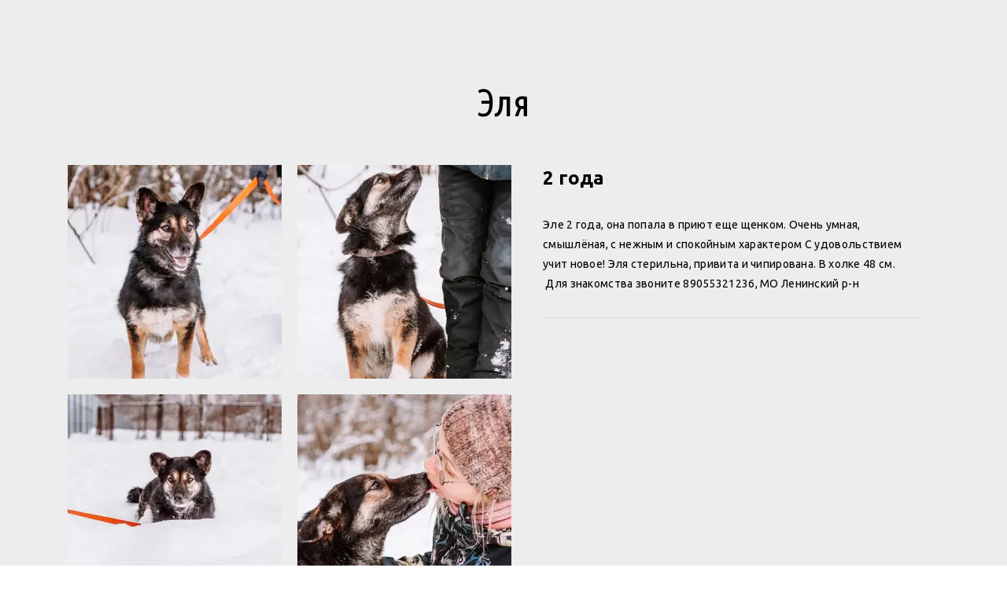

--- FILE ---
content_type: text/html; charset=utf-8
request_url: https://takedog.ru/ellllya/
body_size: 16879
content:
<!DOCTYPE html> <html lang="ru">  <head> <meta http-equiv="Content-Type" content="text/html; charset=utf-8"><title>Эля</title><meta name="flexbe-theme-id" value="3"><meta name="viewport" content="width=device-width"><link rel="canonical" href="https://takedog.ru/ellllya/"><meta name="format-detection" content="telephone=no"><meta property="og:type" content="web_site"><meta property="og:url" content="https://takedog.ru/ellllya/"><meta property="og:title" content="Эля"><meta property="og:description" content=""><meta name="twitter:card" content="summary_large_image"><meta property="og:image" content="https://takedog.ru/img/35042010.jpg"><meta property="og:image:width" content="0"><meta property="og:image:height" content="0"><link rel="icon" href="/_s/images/favicon.png" type="image/png"><link rel="preconnect" href="https://fonts.gstatic.com" crossorigin /><link rel="preconnect" href="https://fonts.googleapis.com" crossorigin><script> window.flexbe_cli = { s_id: 288727, group_id: 95430, p_id: 1712552, theme_id: 3,  vars: {}, locale: {} }; </script><script  id="_initPolyfills.js">"use strict";(()=>{for(let r of[Array,String,Reflect.getPrototypeOf(Int8Array)]){let t=function(e){if(e=Math.trunc(e)||0,e<0&&(e+=this.length),!(e<0||e>=this.length))return this[e]};o=t,r.prototype.at||Object.defineProperty(r.prototype,"at",{value:t,writable:!0,enumerable:!1,configurable:!0})}var o;typeof ResizeObserver>"u"&&a("_resizeObserver.js");function a(r){var t;let e=((t=document.head.querySelector('meta[name="flexbe-theme-id"]'))==null?void 0:t.getAttribute("value"))||"4",n=document.head||document.getElementsByTagName("head")[0],i=document.createElement("script");i.type="text/javascript",i.src=`/_s/build/theme/${e}/${r}`,n.appendChild(i)}})();
</script><script  id="_viewport.js">"use strict";(()=>{var E="device-width";var u=[0,389],d=[768,1199],c=window,r=document,i={},s=r.head.querySelector("[name=viewport]");function p(){var e;let t=c.screen,n=((e=t.orientation)==null?void 0:e.type)||t.mozOrientation||t.msOrientation||(Math.abs(c.orientation)===90?"landscape":"portrait");return/portrait/.test(n)?"portrait":"landscape"}function O(e){if(!i[e]){let t=Math.min(r.documentElement.clientWidth,r.documentElement.offsetWidth),n=f(e,t);i[e]={orientation:e,viewport:n}}return i[e]}function f(e,t){let n=e==="landscape",o=E;return n&&t>570||t>=d[0]&&t<=d[1]?(o=1200,/iphone|ipod/i.test(navigator.userAgent)&&t>736&&(o+=80)):t>=u[0]&&t<=u[1]&&(o=390),o}function a(e=!1){let t=p(),n=`width=${E}`;if(e&&!i[t]&&s.getAttribute("content")!==n)return s.setAttribute("content",n),setTimeout(()=>a(),100);let{viewport:o}=O(t);s.setAttribute("content",`width=${o}, viewport-fit=cover`)}a(!1);c.addEventListener("orientationchange",()=>a(!0));})();
</script><script  id="_scripts.js">"use strict";(()=>{var r=e=>{if(!e||!/lazy/.test(e.type))return;let t=document.createElement("script");Array.from(e.attributes).forEach(n=>t.setAttribute(n.name,n.value)),t.type="module",t.defer=!1,t.appendChild(document.createTextNode(e.innerHTML)),e.parentNode.replaceChild(t,e)};document.addEventListener("DOMContentLoaded",()=>{Array.from(document.scripts).forEach(e=>r(e)),flexbe_cli.events.on("run_code",e=>{r(document.scripts[e.id])})});})();
</script><link id="_animations_basic.css" href="/_s/build/theme/3/_animations_basic.css?fb983207" media="all" rel="stylesheet" type="text/css"><style id="_core.css">
*{box-sizing:border-box;font-smooth:always;-webkit-font-smoothing:antialiased;-moz-osx-font-smoothing:auto;-webkit-tap-highlight-color:var(--focusRing);-webkit-nbsp-mode:normal}*,:focus{outline:none}.is-android *{max-height:9999999px;-moz-text-size-adjust:none}body,html{width:100%;margin:0;padding:0;-webkit-locale:"en"}html{-webkit-text-size-adjust:100%;text-size-adjust:100%;font-size:var(--1rem,16px)!important;letter-spacing:var(--letterSpacing,normal)!important;touch-action:manipulation}body{position:relative;min-width:1200px;text-wrap:pretty;word-break:normal;overflow-wrap:break-word;background:var(--pageBackground,#fff)}.page-background{background-repeat:var(--pageBackgroundRepeat);background-position:var(--pageBackgroundPosition);background-size:var(--pageBackgroundSize)}:is(a,button,input[type=submit],[tabindex="0"]):focus-visible{box-shadow:0 0 0 4px var(--focusRing)}audio,canvas,embed,iframe,img,object,svg,video{display:block;vertical-align:middle;border-style:none}audio,canvas,embed,iframe,object{-webkit-user-select:none;-moz-user-select:none;user-select:none}embed,iframe,img,input[type=image],object,table,video{aspect-ratio:attr(width)/attr(height)}p{margin:0}h1,h2,h3,h4,h5,h6,ol,p,ul{margin:0;margin-block:0;margin-inline:0}h1{font-size:3rem}h2{font-size:2.25rem}h3{font-size:1.875rem}h4{font-size:1.5rem}h5{font-size:1.25rem}h6{font-size:1rem}.element-text :is(h1,h2,h3,h4,h5,h6){font-size:inherit}.element-text h1{font-size:1.25em}ol,ul{margin:0;padding-inline-start:2ch}:is(ul,ol,table,tr)>br{display:none}button,input,select,textarea{margin:0;font-size:100%;vertical-align:middle}button,input{overflow:visible;line-height:normal}button::-moz-focus-inner,input::-moz-focus-inner{padding:0;border:0}textarea{overflow:auto;vertical-align:top}img{height:auto;vertical-align:middle;border:0;-ms-interpolation-mode:bicubic}img,svg{max-width:100%}svg{display:inline-block;max-height:100%;fill:currentColor;fill-rule:evenodd;stroke:currentColor;stroke-width:0}hr{border:0;margin-top:.5em;margin-bottom:.5em;height:1px;background:currentColor}.page-background{position:absolute;width:100%;height:100%;z-index:-1;contain:strict}.page-background--fixed{position:fixed;left:var(--fixedOffset);width:var(--100vw);height:var(--100lvh)}.is-ios.is-safari .page-background--fixed{transform:translateZ(0)}[color-type=gradient]{display:inline-block;-webkit-background-clip:text;-webkit-text-fill-color:transparent}[color-type=gradient] s,[color-type=gradient] u{text-decoration-color:var(--currentColor)}[color-type=gradient] a{opacity:1!important}[color-type=color]:not(:has([background-type])){display:contents}[color-type=color] s,[color-type=color] u{text-decoration-color:initial}[background-type]{display:initial!important}body:not(.mode--editor){min-height:var(--100vh)}body:not(.mode--editor) .only-editor{display:none}body:not(.show-hidden).adaptive-desktop [data-hidden=desktop],body:not(.show-hidden).adaptive-mobile [data-hidden=mobile],body:not(.show-hidden) [data-hidden=all]{display:none!important}.invisible{opacity:0;visibility:hidden}.hidden-all,[data-hidden=true],[hidden],body.adaptive-desktop .hidden-desktop,body.adaptive-mobile .hidden-mobile,body:not(.adaptive-desktop) .visible-desktop,body:not(.adaptive-mobile) .visible-mobile{display:none!important}.adaptive-mobile .provide-panel-safe-area{padding-top:59px}.widget-list{display:contents}
@property --fixedOffset{syntax:"<length>";inherits:true;initial-value:0}:root{--letterSpacing:0;--1rem:16px;--xsmallGap:15px;--smallGap:25px;--normalGap:50px;--largeGap:70px;--containerWidth:1140px;--containerMaxWidth:100%;--headerElementsGap:7px;--headerMaxWidth:calc(100% - 14px);--headerWidth:calc(var(--containerWidth) + 14px);--100vw:100dvw;--100vh:100dvh;--100svh:100vh;--100lvh:100vh;--100cqi:100cqi;--100cqb:100cqb;--cover:var(--100svh);--heroHeight:var(--cover);--heroHeightMin:0vh;--heroHeightMax:1000vh;--linkOpacity:1;--linkColor:inherit;--linkDecoration:underline;--linkDecorationThickness:1px;--linkHoverColor:inherit;--linkHoverOpacity:0.75;--linkHoverDecoration:none;--transitionDuration:0.3s;--transitionTiming:ease;--safeAreaTop:env(safe-area-inset-top);--safeAreaRight:env(safe-area-inset-right);--safeAreaBottom:env(safe-area-inset-bottom);--safeAreaLeft:env(safe-area-inset-left);--imageRendering:auto;--scrollbarWidth:0px}@supports (height:1svh){:root{--100svh:100svh;--100lvh:100lvh}}:root{--lightColor:#fff;--lightColor_contrast:#000;--darkColor:#000;--darkColor_contrast:#fff;--lightText:#fff;--lightText_contrast:#060607;--darkText:#060607;--darkText_contrast:#fff;--currentColor:#060607;--currentContrast:#060607;--contrastColor:#fff;--focusRing:rgba(0,149,255,.35)}.full-width{--containerWidth:100%;--containerMaxWidth:100%}body.adaptive-mobile{--containerWidth:350px;--containerMaxWidth:calc(var(--100vw) - 20px * 2);--headerElementsGap:2px;--headerMaxWidth:calc(100% - 10px);--headerWidth:calc(var(--containerWidth) + 4px);--xsmallGap:10px;--smallGap:20px;--normalGap:30px;--largeGap:50px}body.adaptive-mobile .am-full-width{--containerWidth:100%;--containerMaxWidth:100%}[data-contrast]{color:var(--currentColor)}[data-contrast=dark]{--currentColor:var(--darkText);--currentContrast:var(--darkColor);--contrastColor:var(--darkText_contrast)}[data-contrast=light]{--currentColor:var(--lightText);--currentContrast:var(--lightColor);--contrastColor:var(--lightText_contrast)}
@font-face{font-family:Roboto-Ruble;font-style:normal;font-weight:300;src:url("/_s/files/fonts/roboto-ruble-300.woff2") format("woff2");font-display:swap}@font-face{font-family:Roboto-Ruble;font-style:normal;font-weight:400;src:url("/_s/files/fonts/roboto-ruble-400.woff2") format("woff2");font-display:swap}@font-face{font-family:Roboto-Ruble;font-style:normal;font-weight:500;src:url("/_s/files/fonts/roboto-ruble-500.woff2") format("woff2");font-display:swap}@font-face{font-family:Roboto-Ruble;font-style:normal;font-weight:700;src:url("/_s/files/fonts/roboto-ruble-700.woff2") format("woff2");font-display:swap}
:root{--fontSize:14px;--linkOpacity:0.8}p{margin:0}a{color:inherit;text-decoration:none;hyphens:manual;pointer-events:all;outline:none}a:hover{text-decoration:underline}a:active,a:visited{outline:none;color:inherit}.element-text a,.style-link,p a{color:var(--linkColor);-webkit-text-decoration:var(--linkDecoration);text-decoration:var(--linkDecoration);-webkit-text-decoration-skip:ink;text-decoration-skip-ink:auto;text-decoration-thickness:var(--linkDecorationThickness);opacity:var(--linkOpacity);transition:all .3s cubic-bezier(.21,.67,.58,1);cursor:pointer}.element-text a:active,.element-text a:visited,.style-link:active,.style-link:visited,p a:active,p a:visited{color:var(--linkColor)}.is-pointer .element-text a:hover,.is-pointer .style-link:hover,.is-pointer p a:hover{color:var(--linkHoverColor);-webkit-text-decoration:var(--linkHoverDecoration);text-decoration:var(--linkHoverDecoration);opacity:var(--linkHoverOpacity)}p img{height:auto!important}

.modal-list{display:none;width:100%;height:100%;position:fixed;backface-visibility:hidden;clip:rect(auto,auto,auto,auto);top:0;bottom:0;left:0;right:0;z-index:3000;opacity:0;transition:opacity .3s}.modal-list.rise{z-index:2500}.modal-list .m_modal.show,.modal-list.show{display:block}.modal-list.overlay{opacity:1;will-change:opacity}.modal-list.overlay .m_modal.show .modal-data>.scroller{transform:translateY(0)}.m_modal{position:absolute;z-index:0;top:0;left:0;right:0;bottom:0;width:100%;height:100%;display:none;backface-visibility:hidden;visibility:hidden;opacity:0}.m_modal.show{display:block;opacity:1;z-index:1;visibility:visible}.m_modal.show .modal-data>.scroller{transform:translateY(-20px);will-change:transform;transition:transform .35s cubic-bezier(.15,.6,.3,.8)}.m_modal .close-times{position:fixed;top:30px;right:30px;font-size:18px;width:1em;height:1em;z-index:99;background-repeat:no-repeat;background-position:50%;cursor:pointer;color:currentColor;opacity:1;transition:opacity .15s,transform 0s;transform:translateZ(0);pointer-events:all;will-change:transform,opacity}.m_modal .close-times:hover{opacity:.5}.m_modal .close-times:after,.m_modal .close-times:before{display:block;content:"";width:2px;height:1.3em;background:currentColor;position:absolute;left:0;right:0;top:-2px;margin:0 auto}.m_modal .close-times:before{transform:rotate(45deg)}.m_modal .close-times:after{transform:rotate(-45deg)}.m_modal .modal-data{position:relative;z-index:1;height:100%;display:flex;justify-content:center;align-items:center}.m_modal .scroller{pointer-events:all;overflow-x:hidden;overflow-y:auto;-webkit-overflow-scrolling:touch}
.container-list{overflow:hidden;z-index:1}.b_block{position:relative}.b_block~.b_block{margin-top:-1px;min-height:1px}.b_block.hidden{display:none}.container{position:relative;width:var(--containerWidth);margin:0 auto}.container.cover{min-height:600px;min-height:var(--heroHeight,100vh);height:auto}.container.full-width{width:100%}.container-fluid,.container-head{position:relative}.container-head{z-index:1}[data-floating=true]{z-index:2500}
html{--1rem:14px;font-size:var(--1rem)}body{-webkit-locale:"en"}.text-style-content{--fontSize:14px;--fontWeight:400;--lineHeight:1.857;--letterSpacing:0.3px}.text-style-title{--fontSize:48px;--fontSize_mobile:30px;--fontWeight:400;--lineHeight:1.25}.text-style-subtitle{--fontSize:20px;--fontSize_mobile:16px;--lineHeight:1.5;--fontWeight:400;--letterSpacing:0.33px}.text-style-quote{--fontSize:16px;--fontWeight:400;--lineHeight:1.857;--letterSpacing:0.3px;word-break:break-word}.text-style-tiny{--fontSize:13px;--lineHeight:1.333;--fontWeight:400}.text-style-caption{--fontSize:13px;--fontWeight:700;--lineHeight:1.333;--letterSpacing:1.2px}.text-style-strong{--fontSize:16px;--lineHeight:1.444;--letterSpacing:0.33px}.text-style-price{--fontSize:16px;--fontWeight:700;--lineHeight:1.375;min-width:50px}.text-style-price-big{--fontSize:20px;--lineHeight:1.375;min-width:50px}.text-style-title{--textAlign:center;display:block;text-align:center;margin:0 auto 15px;width:100%;max-width:940px;min-width:100px;word-break:break-word}body.adaptive-mobile .text-style-title{max-width:320px;margin-bottom:15px}.text-style-subtitle{--textAlign:center;text-align:center;display:block;margin:0 auto 15px;width:100%;max-width:820px;min-width:80px;word-break:break-word}body.adaptive-mobile .text-style-subtitle{max-width:280px}.text-style-product-name{--fontSize:24px;--fontSize_mobile:20px;--lineHeight:1.417;--fontWeight:700;margin-bottom:10px}.text-style-product-desc,.text-style-product-name{display:block;width:100%;max-width:520px;min-width:100px;word-break:break-word}.text-style-product-desc{--fontSize:16px;--lineHeight:1.714;--letterSpacing:0.3px}.bold{font-weight:700!important}.light{font-weight:300!important}.center{--textAlign:center;text-align:center}a{word-break:break-word}font{font:inherit;margin:0;padding:0;line-height:inherit}[class*=font-family-]{font-family:var(--fontFamily)}.apply-text-style,[class*=text-style-]{font-family:var(--fontFamily);font-size:var(--fontSize);font-weight:var(--fontWeight);line-height:var(--lineHeight);letter-spacing:var(--letterSpacing);font-style:var(--fontStyle)}.adaptive-mobile .apply-text-style,.adaptive-mobile [class*=text-style-]{font-size:var(--fontSize_mobile,var(--fontSize));font-weight:var(--fontWeight_mobile,var(--fontWeight));line-height:var(--lineHeight_mobile,var(--lineHeight));letter-spacing:var(--letterSpacing_mobile,var(--letterSpacing))}
.grid{display:flex;flex-flow:row wrap;justify-content:flex-start;align-items:flex-start}.grid-4,.grid-4-spaced{margin:-15px 0 -15px -15px;width:calc(100% + 30px);max-width:1160px}.title-1+.grid-4,.title-1+.grid-4-spaced,.title-2+.grid-4,.title-2+.grid-4-spaced{margin-top:35px}.grid-4 .grid-item,.grid-4-spaced .grid-item{flex-shrink:0;flex-grow:0;margin:15px;width:calc(25% - 30px)}.grid-3-spaced{margin:-25px 0 -25px -30px;width:calc(100% + 60px);max-width:1200px}.title-1+.grid-3-spaced,.title-2+.grid-3-spaced{margin-top:25px}.grid-3-spaced .grid-item{flex-shrink:0;flex-grow:0;margin:25px 30px;width:calc(33.333% - 60px)}.grid-3{margin:-15px 0 -15px -15px;width:calc(100% + 30px);max-width:1200px}.title-1+.grid-3,.title-2+.grid-3{margin-top:35px}.grid-3 .grid-item{flex-shrink:0;flex-grow:0;margin:15px;width:calc(33.333% - 30px)}.grid-2-spaced{margin:-25px 0 -25px -30px;width:calc(100% + 60px);max-width:1200px}.title-1+.grid-2-spaced,.title-2+.grid-2-spaced{margin-top:25px}.grid-2-spaced .grid-item{flex-shrink:0;flex-grow:0;margin:25px 30px;width:calc(50% - 60px)}.grid-2{margin:-15px 0 -15px -15px;width:calc(100% + 30px);max-width:1200px}.title-1+.grid-2,.title-2+.grid-2{margin-top:35px}.grid-2 .grid-item{flex-shrink:0;flex-grow:0;margin:15px;width:calc(50% - 30px)}.grid-1,.grid-1-spaced{display:flex;flex-flow:column;align-items:center;width:100%;margin:-25px 0}.title-1+.grid-1,.title-1+.grid-1-spaced,.title-2+.grid-1,.title-2+.grid-1-spaced{margin-top:25px}.grid-1 .grid-item,.grid-1-spaced .grid-item{margin:25px auto;width:820px;max-width:100%}.grid-center{justify-content:center}
.img-popup{cursor:pointer;transition:transform .35s ease-out,filter .25s;will-change:transform}.img-popup:hover{transform:scale(1.02)}.block-contact-info{flex-shrink:1;max-width:400px}.block-contact-info .contact-wrap{display:flex;align-items:stretch;justify-content:center;font-size:1rem;line-height:1.286;min-width:150px}.block-contact-info .contact-ico{position:relative;flex-shrink:0;width:2em}.block-contact-info .contact-ico .component-ico{position:absolute;top:0;left:0;width:100%;height:100%}body.adaptive-mobile .block-contact-info .contact{word-break:break-word;word-wrap:break-word}.block-contact-info .contact-desc{margin-top:4px;text-align:right}.block-icon-text{max-width:280px;margin-bottom:30px}.block-icon-text .ico-wrap{display:inline-block;width:55px;height:55px;margin-left:-5px;margin-bottom:15px}.block-icon-text .ico-title{min-width:70px;max-width:360px;font-size:1.286em;line-height:1.389;font-weight:700}.block-icon-text .ico-text{min-width:70px;max-width:580px;margin-top:10px;line-height:1.5;opacity:.8}.block-icon-text.center{text-align:center}.block-icon-text.center .ico-wrap{margin:0 auto 15px}.block-icon-text.inline{display:flex}.block-icon-text.inline .ico-wrap{flex-shrink:0;margin-bottom:0}.block-icon-text.inline .text-wrap{margin-left:20px}.policy-wrap{color:#1362b1}.flexbe-copyright{--currentColor:#fff;display:block;background:#000;color:#fff;padding:10px;text-align:center;font-size:13px;line-height:1.417}.flexbe-copyright a{color:inherit;text-decoration:none}.flexbe-copyright a:hover span{opacity:1}.flexbe-copyright span{display:inline-block;vertical-align:middle;opacity:.8;transition:opacity .2s}.flexbe-copyright .flexbe-logo{display:inline-block;vertical-align:middle;margin-left:6px;width:50px;height:15px;background:url("/_s/images/theme/3/res/flexbe_white.svg") no-repeat;background-size:50px;background-position:50%}a.times,a>.times{position:relative;display:block;color:inherit;width:1em;height:1em;cursor:pointer;opacity:1;will-change:opacity;transition:opacity .15s;pointer-events:all}a.times:after,a.times:before,a>.times:after,a>.times:before{display:block;content:"";width:2px;height:1.3em;background:currentColor;position:absolute;left:0;right:0;top:50%;margin:0 auto}a.times:before,a>.times:before{transform:translateY(-50%) rotate(45deg)}a.times:after,a>.times:after{transform:translateY(-50%) rotate(-45deg)}a.times:hover,a>.times:hover{opacity:.5}
.scrollable{pointer-events:all;overflow-x:hidden;overflow-y:auto;-webkit-overflow-scrolling:touch}.scrollable::-webkit-scrollbar{width:6px;height:6px}.scrollable::-webkit-scrollbar-thumb{background-color:rgba(6,6,7,.5);border:1px solid hsla(0,0%,100%,.4);border-radius:5px}.scrollable::-webkit-scrollbar-button:end:increment,.scrollable::-webkit-scrollbar-button:start:decrement{width:5px;height:5px;display:block;background-color:transparent}.will-change{will-change:transform;transform:translateZ(0)}.noanimate,.noanimate *{transition:none!important}.unselectable{-webkit-user-select:none;-moz-user-select:none;user-select:none}.overflow{overflow:hidden}.disable-pointer-events,.disable-pointer-events *{pointer-events:none!important}.clear{min-height:5px}.clear:after{content:"."!important;display:block!important;height:0!important;clear:both!important;font-size:1px!important;line-height:1px!important;visibility:hidden!important}.fr-dib{display:block;margin:0 auto}.fr-dib.fr-fil{margin-left:0}.fr-dib.fr-fir{margin-right:0}.fr-dii{display:inline-block;margin:.5em}.fr-dii.fr-fil{float:left;margin-left:0}.fr-dii.fr-fir{float:right;margin-right:0}
</style><link id="_core_components.css" href="/_s/build/theme/3/_core_components.css?fb983207" media="all" rel="stylesheet" type="text/css"><link id="_adaptive.css" href="/_s/build/theme/3/_adaptive.css?fb983207" media="all" rel="stylesheet" type="text/css"><link id="_components.css" href="/_s/build/theme/3/_components.css?fb983207" media="all" rel="stylesheet" type="text/css"><link id="entities.css" href="/api/theme/3/:aJ:aT:aVj/e7e6.css" media="all" rel="stylesheet" type="text/css"><link id="page_host_1712552" href="/_app/lp/1712552_885217.css" media="all" rel="stylesheet" type="text/css"><script  src="/_s/lib/jquery/noconflict-3.6.4+debounce.min.js" type="text/javascript"></script><!-- Facebook Pixel Code --><script>
  !function(f,b,e,v,n,t,s)
  {if(f.fbq)return;n=f.fbq=function(){n.callMethod?
  n.callMethod.apply(n,arguments):n.queue.push(arguments)};
  if(!f._fbq)f._fbq=n;n.push=n;n.loaded=!0;n.version='2.0';
  n.queue=[];t=b.createElement(e);t.async=!0;
  t.src=v;s=b.getElementsByTagName(e)[0];
  s.parentNode.insertBefore(t,s)}(window, document,'script',
  'https://connect.facebook.net/en_US/fbevents.js');
  fbq('init', '284760159045803');
  fbq('track', 'PageView');
</script><noscript><img height="1" width="1" style="display:none"
  src="https://www.facebook.com/tr?id=284760159045803&ev=PageView&noscript=1"
/></noscript><!-- End Facebook Pixel Code --><script>
  fbq('track', 'AddPaymentInfo');
</script><script></script><style></style>  </head> <body class="is-view adaptive-desktop noanimate" data-contrast="dark">        <main class="container-list "> <section class="b_block block-186694  wait-animation" data-is="block" data-id="186694" data-b-id="107" data-page-id="1712552"         tabindex="-1" > <div class="container-fluid"> <div class="component-bg " aria-hidden="true" data-component="background" data-type="color"  data-has-placeholder="true"   data-lazy="true"       > <div class="layer overlay"   data-alpha="1"  ></div> </div> <div class="indent"> <div class="container "> <div class="title-1 element-text text-block font-family-title text-style-title">Эля</div> <div class="item-list "> <div class="item lightbox-container" data-item-id="1"> <div class="images-wrap"> <div class="slider-main" data-count="4" data-slider="0"> <ul class="list"> <li class="slide"> <div class="img-wrap" data-item-id="1"> <div class="component-media " data-type="image"> <div class="component-image loading" data-component="image"  data-action-target  data-lightbox="/img/35042002_1920_q70.jpg"    data-effect="zoom"  data-img-scale="cover" data-img-type="background" data-img-name="image.jpg" data-img-ext="jpg" data-img-id="35042002" data-img-proportion="150" data-img-width="1440"  data-img-lazy   data-img-autoload     style="background-position:50% 50%;"  > <a data-action="popup"   ></a> <div class="loading-img preview-average" style="background-color: #E4E1E8;"></div> </div> </div> </div> <div class="img-wrap" data-item-id="2"> <div class="component-media " data-type="image"> <div class="component-image loading" data-component="image"  data-action-target  data-lightbox="/img/35042007_1920_q70.jpg"    data-effect="zoom"  data-img-scale="cover" data-img-type="background" data-img-name="image.jpg" data-img-ext="jpg" data-img-id="35042007" data-img-proportion="150" data-img-width="1440"  data-img-lazy   data-img-autoload     style="background-position:50% 50%;"  > <a data-action="popup"   ></a> <div class="loading-img preview-average" style="background-color: #8E8686;"></div> </div> </div> </div> <div class="img-wrap" data-item-id="3"> <div class="component-media " data-type="image"> <div class="component-image loading" data-component="image"  data-action-target  data-lightbox="/img/35042008_1920_q70.jpg"    data-effect="zoom"  data-img-scale="cover" data-img-type="background" data-img-name="image.jpg" data-img-ext="jpg" data-img-id="35042008" data-img-proportion="150" data-img-width="1440"  data-img-lazy   data-img-autoload     style="background-position:50% 50%;"  > <a data-action="popup"   ></a> <div class="loading-img preview-average" style="background-color: #E6E5EC;"></div> </div> </div> </div> <div class="img-wrap" data-item-id="4"> <div class="component-media " data-type="image"> <div class="component-image loading" data-component="image"  data-action-target  data-lightbox="/img/35042009_1920_q70.jpg"    data-effect="zoom"  data-img-scale="cover" data-img-type="background" data-img-name="image.jpg" data-img-ext="jpg" data-img-id="35042009" data-img-proportion="150" data-img-width="1440"  data-img-lazy   data-img-autoload     style="background-position:50% 50%;"  > <a data-action="popup"   ></a> <div class="loading-img preview-average" style="background-color: #8B7A79;"></div> </div> </div> </div> </li> </ul> </div> </div> <div class="text-wrap"> <div class="name element-text text-block font-family-product-name text-style-product-name">2 года</div> <div class="text element-text text-block"> Эле 2 года, она попала в приют еще щенком. Очень умная, смышлёная, с нежным и спокойным характером С удовольствием учит новое! Эля стерильна, привита и чипирована. В холке 48 см.<br> Для знакомства звоните 89055321236, МО Ленинский р-н </div> <div class="price-holder"> <div class="price element-text text-block font-family-price-big text-style-price-big"> </div> </div> </div> </div> </div> </div> </div> </div> </section> </main> <aside class="modal-list"> <section class="m_modal modal-pay " data-is="modal" data-id="pay" data-m-id="PAY" data-page-id="1712552"  tabindex="-1" > <div class="modal-data"  > <a class="close close-times"></a> <div class="component-bg " aria-hidden="true" data-component="background" data-type="color"  data-has-placeholder="true"   data-lazy="true"       > <div class="layer overlay"   ></div> </div> <!--googleoff: all--> <!-- noindex --> <div class="scroller" data-overlay="true"> <div class="container"> <div class="loading"> <span>Загрузка...</span> </div> <div class="action-bill"> <div class="pay-action"> <div class="ico-wrap"> <div class="component-icon component-ico size-" style=" " data-component="ico"> <div class="ico ico-svg "> <svg viewBox="0 0 50 50"> <use xmlns:xlink="http://www.w3.org/1999/xlink" href="/_s/images/svg/budicon/216.svg#icon"/> </svg> </div> </div> </div> <div class="title element-text text-block"> <span>Оплата счета №</span> <span class="issue-num">-</span> </div> <div class="price bold"> <span>Сумма к оплате</span>: <span class="sum">-</span> </div> </div> <div class="pay-methods"> <div class="title element-text text-block">Выберите способ оплаты</div> <div class="pay-methods-list"></div> </div> <div class="btn-wrap"> <a class="component-button filled squared" data-component="button"> <div class="btn-content"> <div class="submitting-status"> <i class="icon"> <svg viewBox="0 0 26 26"> <path style="opacity: .2;" d="M13,0A13,13,0,1,0,26,13,13,13,0,0,0,13,0Zm0,22a9,9,0,1,1,9-9A9,9,0,0,1,13,22Z"></path> <path d="M13,0V4a9,9,0,0,1,0,18v4A13,13,0,0,0,13,0Z"></path> </svg> </i> </div> <span>Оплатить</span> </div> </a> </div> </div> <div class="action-cash"> <div class="ico-wrap"> <div class="component-icon component-ico size-" style=" " data-component="ico"> <div class="ico ico-svg "> <svg viewBox="0 0 50 50"> <use xmlns:xlink="http://www.w3.org/1999/xlink" href="/_s/images/svg/budicon/272.svg#icon"/> </svg> </div> </div> </div> <div class="title element-text text-block font-family-strong text-style-strong bold">Спасибо за заказ!</div> <div class="text element-text text-block"></div> <div class="btn-wrap"> <a class="component-button filled squared" data-component="button" data-action="close"> <div class="btn-content"><span>Закрыть</span></div> </a> </div> </div> <div class="action-already"> <div class="ico-wrap"> <div class="component-icon component-ico size-" style=" " data-component="ico"> <div class="ico ico-svg "> <svg viewBox="0 0 45 45"> <use xmlns:xlink="http://www.w3.org/1999/xlink" href="/_s/images/svg/budicon/451.svg#icon"/> </svg> </div> </div> </div> <div class="title element-text text-block font-family-strong text-style-strong bold">Спасибо за заказ!</div> <div class="text element-text text-block"> <span>Счет №</span><span class="num">-</span>&nbsp;<span>был оплачен</span> </div> <div class="btn-wrap"> <a class="component-button filled squared" data-component="button" data-action="close"> <div class="btn-content"><span>Закрыть</span></div> </a> </div> </div> <div class="action-success"> <div class="ico-wrap"> <div class="component-icon component-ico size-" style=" " data-component="ico"> <div class="ico ico-svg "> <svg viewBox="0 0 45 45"> <use xmlns:xlink="http://www.w3.org/1999/xlink" href="/_s/images/svg/budicon/451.svg#icon"/> </svg> </div> </div> </div> <div class="title element-text text-block font-family-strong text-style-strong bold">Спасибо за заказ!</div> <div class="text element-text text-block">Оплата прошла успешно</div> <div class="btn-wrap"> <a class="component-button filled squared" data-component="button" data-action="close"> <div class="btn-content"><span>Закрыть</span></div> </a> </div> </div> <div class="action-fail"> <div class="ico-wrap"> <div class="component-icon component-ico size-" style=" " data-component="ico"> <div class="ico ico-svg "> <svg viewBox="0 0 45 45"> <use xmlns:xlink="http://www.w3.org/1999/xlink" href="/_s/images/svg/budicon/387.svg#icon"/> </svg> </div> </div> </div> <div class="title element-text text-block font-family-strong text-style-strong bold">Ошибка при оплате</div> <div class="text element-text text-block">Попробуйте позже или выберите другой способ оплаты</div> <div class="btn-wrap"> <a class="component-button filled squared" data-component="button" action="custom"> <div class="btn-content"><span>Попробуйте еще раз</span></div> </a> </div> </div> </div> </div> <!-- /noindex --> </div> </section> </aside> <div class="widget-list"> <div class="w_widget widget-anchors "  data-is="widget"  data-id="anchors"  data-w-id="2"  data-page-id="1712552"  data-contrast="false"  > <div class="anchors-list" data-style="2" data-anchors="{&quot;style&quot;:2,&quot;show_title&quot;:1,&quot;list&quot;:[]}"><ul></ul></div> </div> </div>        <a class="flexbe-copyright-block" href="https://flexbe.ru/?utm_source=clients" target="_blank" data-hidden="false" > <span>Создано на</span> <svg width="64" height="16" viewBox="0 0 64 16" tabindex="0"> <path d="M4 4C4 2.89543 4.89543 2 6 2H8V0H6C3.79086 0 2 1.79086 2 4V6H0V8H2H4L2 10V16H4V8H8V6H4V4ZM10 0V13C10 14.6569 11.3431 16 13 16H14V14H13C12.4477 14 12 13.5523 12 13V0H10ZM35.5 4H38L33.75 10L38 16H35.5L32.5 11.7647L29.5 16H27L31.25 10L32.5 8.23529L35.5 4ZM31.8395 7.30286L29.5 4H27L30.5417 9L31.8395 7.30286ZM20.5 4C19.1769 4 18.1209 4.37202 17.3032 4.97769C16.4972 5.57472 15.9812 6.35492 15.6506 7.08964C15.3205 7.82305 15.1605 8.54307 15.0814 9.07041C15.0414 9.33661 15.0212 9.56034 15.0108 9.721C15.0057 9.80149 15.003 9.86662 15.0015 9.91386C15.0008 9.93749 15.0005 9.95669 15.0002 9.97114L15 9.98923L15 9.99555L15 9.99801L15 9.99906C15 9.99954 15 10 16 10L15 9.99906C15 11.5623 15.4295 12.8487 16.1842 13.8288C16.9358 14.8049 17.9607 15.4144 19.0466 15.714C21.1708 16.3 23.6778 15.7364 25.2071 14.2071L23.7929 12.7929C22.8222 13.7636 21.0792 14.2 19.5784 13.786C18.8518 13.5856 18.2205 13.1951 17.7689 12.6087C17.4586 12.2056 17.2095 11.6793 17.0855 11H17.1016H17.1241H17.1466H17.1691H17.1916H17.2142H17.2368H17.2595H17.2821H17.3048H17.3275H17.3503H17.373H17.3958H17.4186H17.4415H17.4643H17.4872H17.5101H17.533H17.556H17.5789H17.6019H17.6249H17.648H17.671H17.6941H17.7172H17.7403H17.7634H17.7866H17.8097H17.8329H17.8561H17.8793H17.9025H17.9258H17.9491H17.9723H17.9956H18.0189H18.0423H18.0656H18.089H18.1123H18.1357H18.1591H18.1825H18.2059H18.2294H18.2528H18.2763H18.2997H18.3232H18.3467H18.3702H18.3937H18.4172H18.4407H18.4643H18.4878H18.5114H18.5349H18.5585H18.5821H18.6057H18.6292H18.6528H18.6764H18.7H18.7236H18.7473H18.7709H18.7945H18.8181H18.8418H18.8654H18.889H18.9127H18.9363H18.9599H18.9836H19.0072H19.0309H19.0545H19.0782H19.1018H19.1255H19.1491H19.1727H19.1964H19.22H19.2437H19.2673H19.2909H19.3146H19.3382H19.3618H19.3854H19.409H19.4326H19.4562H19.4798H19.5034H19.527H19.5506H19.5742H19.5977H19.6213H19.6448H19.6684H19.6919H19.7154H19.7389H19.7624H19.7859H19.8094H19.8329H19.8564H19.8798H19.9032H19.9267H19.9501H19.9735H19.9969H20.0203H20.0436H20.067H20.0903H20.1136H20.1369H20.1602H20.1835H20.2068H20.23H20.2532H20.2764H20.2996H20.3228H20.346H20.3691H20.3922H20.4153H20.4384H20.4615H20.4845H20.5075H20.5305H20.5535H20.5765H20.5994H20.6223H20.6452H20.6681H20.6909H20.7138H20.7366H20.7593H20.7821H20.8048H20.8275H20.8502H20.8728H20.8955H20.9181H20.9407H20.9632H20.9857H21.0082H21.0307H21.0531H21.0755H21.0979H21.1202H21.1426H21.1649H21.1871H21.2093H21.2315H21.2537H21.2759H21.298H21.32H21.3421H21.3641H21.386H21.408H21.4299H21.4518H21.4736H21.4954H21.5172H21.5389H21.5606H21.5823H21.6039H21.6255H21.647H21.6685H21.69H21.7114H21.7328H21.7542H21.7755H21.7968H21.818H21.8392H21.8604H21.8815H21.9026H21.9236H21.9446H21.9655H21.9865H22.0073H22.0281H22.0489H22.0697H22.0903H22.111H22.1316H22.1521H22.1727H22.1931H22.2135H22.2339H22.2542H22.2745H22.2947H22.3149H22.335H22.3551H22.3752H22.3952H22.4151H22.435H22.4548H22.4746H22.4943H22.514H22.5337H22.5532H22.5728H22.5922H22.6117H22.631H22.6504H22.6696H22.6888H22.708H22.7271H22.7461H22.7651H22.784H22.8029H22.8217H22.8405H22.8592H22.8778H22.8964H22.915H22.9334H22.9519H22.9702H22.9885H23.0067H23.0249H23.043H23.0611H23.0791H23.097H23.1149H23.1327H23.1504H23.1681H23.1857H23.2033H23.2208H23.2382H23.2556H23.2729H23.2901H23.3073H23.3244H23.3414H23.3584H23.3753H23.3921H23.4089H23.4256H23.4422H23.4587H23.4752H23.4917H23.508H23.5243H23.5405H23.5567H23.5727H23.5887H23.6047H23.6205H23.6363H23.652H23.6677H23.6832H23.6987H23.7141H23.7295H23.7448H23.7599H23.7751H23.7901H23.8051H23.82H23.8348H23.8495H23.8642H23.8788H23.8933H23.9077H23.9221H23.9363H23.9505H23.9646H23.9787H23.9926H24.0065H24.0203H24.034H24.0476H24.0612H24.0746H24.088H24.1013H24.1145H24.1277H24.1407H24.1537H24.1665H24.1793H24.192H24.2047H24.2172H24.2297H24.242H24.2543H24.2665H24.2786H24.2906H24.3025H24.3144H24.3261H24.3378H24.3494H24.3608H24.3722H24.3835H24.3947H24.4058H24.4169H24.4278H24.4387H24.4494H24.4601H24.4706H24.4811H24.4915H24.5018H24.5119H24.522H24.532H24.5419H24.5517H24.5614H24.5711H24.5806H24.59H24.5993H24.6085H24.6177H24.6267H24.6356H24.6444H24.6532H24.6618H24.6703H24.6788H24.6871H24.6953H24.7034H24.7115H24.7194H24.7272H24.7349H24.7425H24.75H24.7574H24.7647H24.7719H24.779H24.786H24.7929H24.7997H24.8063H24.8129H24.8194H24.8257H24.8319H24.8381H24.8441H24.85H24.8558H24.8615H24.8671H24.8726H24.8779H24.8832H24.8883H24.8934H24.8983H24.9031H24.9078H24.9124H24.9169H24.9212H24.9255H24.9296H24.9336H24.9375H24.9413H24.945H24.9486H24.952H24.9553H24.9585H24.9616H24.9646H24.9675H24.9702H24.9728H24.9753H24.9777H24.98H24.9821H24.9842H24.9861H24.9879H24.9895H24.9911H24.9925H24.9938H24.995H24.996H24.9978H24.999H26V10H25C26 10 26 10.0005 26 10V9.99801L26 9.99555L26 9.98923L25.9998 9.97114C25.9995 9.95669 25.9992 9.93749 25.9985 9.91386C25.997 9.86662 25.9943 9.80149 25.9892 9.721C25.9788 9.56034 25.9586 9.33661 25.9186 9.07041C25.8395 8.54307 25.6795 7.82305 25.3494 7.08963C25.0188 6.35492 24.5028 5.57472 23.6968 4.97769C22.8791 4.37202 21.8231 4 20.5 4ZM17.4744 7.91036C17.3066 8.2833 17.1968 8.66322 17.1255 9H17.1466H17.1691H17.1916H17.2142H17.2368H17.2595H17.2821H17.3048H17.3275H17.3503H17.373H17.3958H17.4186H17.4415H17.4643H17.4872H17.5101H17.533H17.556H17.5789H17.6019H17.6249H17.648H17.671H17.6941H17.7172H17.7403H17.7634H17.7866H17.8097H17.8329H17.8561H17.8793H17.9025H17.9258H17.9491H17.9723H17.9956H18.0189H18.0423H18.0656H18.089H18.1123H18.1357H18.1591H18.1825H18.2059H18.2294H18.2528H18.2763H18.2997H18.3232H18.3467H18.3702H18.3937H18.4172H18.4407H18.4643H18.4878H18.5114H18.5349H18.5585H18.5821H18.6057H18.6292H18.6528H18.6764H18.7H18.7236H18.7473H18.7709H18.7945H18.8181H18.8418H18.8654H18.889H18.9127H18.9363H18.9599H18.9836H19.0072H19.0309H19.0545H19.0782H19.1018H19.1255H19.1491H19.1727H19.1964H19.22H19.2437H19.2673H19.2909H19.3146H19.3382H19.3618H19.3854H19.409H19.4326H19.4562H19.4798H19.5034H19.527H19.5506H19.5742H19.5977H19.6213H19.6448H19.6684H19.6919H19.7154H19.7389H19.7624H19.7859H19.8094H19.8329H19.8564H19.8798H19.9032H19.9267H19.9501H19.9735H19.9969H20.0203H20.0436H20.067H20.0903H20.1136H20.1369H20.1602H20.1835H20.2068H20.23H20.2532H20.2764H20.2996H20.3228H20.346H20.3691H20.3922H20.4153H20.4384H20.4615H20.4845H20.5075H20.5305H20.5535H20.5765H20.5994H20.6223H20.6452H20.6681H20.6909H20.7138H20.7366H20.7593H20.7821H20.8048H20.8275H20.8502H20.8728H20.8955H20.9181H20.9407H20.9632H20.9857H21.0082H21.0307H21.0531H21.0755H21.0979H21.1202H21.1426H21.1649H21.1871H21.2093H21.2315H21.2537H21.2759H21.298H21.32H21.3421H21.3641H21.386H21.408H21.4299H21.4518H21.4736H21.4954H21.5172H21.5389H21.5606H21.5823H21.6039H21.6255H21.647H21.6685H21.69H21.7114H21.7328H21.7542H21.7755H21.7968H21.818H21.8392H21.8604H21.8815H21.9026H21.9236H21.9446H21.9655H21.9865H22.0073H22.0281H22.0489H22.0697H22.0903H22.111H22.1316H22.1521H22.1727H22.1931H22.2135H22.2339H22.2542H22.2745H22.2947H22.3149H22.335H22.3551H22.3752H22.3952H22.4151H22.435H22.4548H22.4746H22.4943H22.514H22.5337H22.5532H22.5728H22.5922H22.6117H22.631H22.6504H22.6696H22.6888H22.708H22.7271H22.7461H22.7651H22.784H22.8029H22.8217H22.8405H22.8592H22.8778H22.8964H22.915H22.9334H22.9519H22.9702H22.9885H23.0067H23.0249H23.043H23.0611H23.0791H23.097H23.1149H23.1327H23.1504H23.1681H23.1857H23.2033H23.2208H23.2382H23.2556H23.2729H23.2901H23.3073H23.3244H23.3414H23.3584H23.3753H23.3921H23.4089H23.4256H23.4422H23.4587H23.4752H23.4917H23.508H23.5243H23.5405H23.5567H23.5727H23.5887H23.6047H23.6205H23.6363H23.652H23.6677H23.6832H23.6987H23.7141H23.7295H23.7448H23.7599H23.7751H23.7901H23.8051H23.82H23.8348H23.8495H23.8642H23.8745C23.8032 8.66322 23.6934 8.2833 23.5256 7.91037C23.2937 7.39508 22.966 6.92528 22.5063 6.58481C22.0584 6.25298 21.4269 6 20.5 6C19.5731 6 18.9416 6.25298 18.4937 6.58481C18.034 6.92528 17.7063 7.39508 17.4744 7.91036ZM55.3032 4.97769C56.1209 4.37202 57.1769 4 58.5 4C59.8231 4 60.8791 4.37202 61.6968 4.97769C62.5028 5.57472 63.0188 6.35492 63.3494 7.08963C63.6795 7.82305 63.8395 8.54307 63.9186 9.07041C63.9586 9.33661 63.9788 9.56034 63.9892 9.721C63.9943 9.80149 63.997 9.86662 63.9985 9.91386C63.9988 9.92635 63.9991 9.93761 63.9993 9.94758C63.9995 9.95646 63.9997 9.96433 63.9998 9.97114L64 9.98923L64 9.99555L64 9.99801V9.99906C64 9.99954 64 10 63 10L62.9999 11H62.9984H62.9969H62.995H62.9938H62.9925H62.9911H62.9895H62.9879H62.9861H62.9842H62.9821H62.98H62.9777H62.9753H62.9728H62.9702H62.9675H62.9646H62.9616H62.9585H62.9553H62.952H62.9486H62.945H62.9413H62.9375H62.9336H62.9296H62.9255H62.9212H62.9169H62.9124H62.9078H62.9031H62.8983H62.8934H62.8883H62.8832H62.8779H62.8726H62.8671H62.8615H62.8558H62.85H62.8441H62.8381H62.8319H62.8257H62.8194H62.8129H62.8063H62.7997H62.7929H62.786H62.779H62.7719H62.7647H62.7574H62.75H62.7425H62.7349H62.7272H62.7194H62.7115H62.7034H62.6953H62.6871H62.6788H62.6703H62.6618H62.6532H62.6444H62.6356H62.6267H62.6177H62.6085H62.5993H62.59H62.5806H62.5711H62.5614H62.5517H62.5419H62.532H62.522H62.5119H62.5018H62.4915H62.4811H62.4706H62.4601H62.4494H62.4387H62.4278H62.4169H62.4058H62.3947H62.3835H62.3722H62.3608H62.3493H62.3378H62.3261H62.3144H62.3025H62.2906H62.2786H62.2665H62.2543H62.242H62.2297H62.2172H62.2047H62.192H62.1793H62.1665H62.1537H62.1407H62.1277H62.1145H62.1013H62.088H62.0746H62.0612H62.0476H62.034H62.0203H62.0065H61.9926H61.9787H61.9646H61.9505H61.9363H61.9221H61.9077H61.8933H61.8788H61.8642H61.8495H61.8348H61.82H61.8051H61.7901H61.7751H61.7599H61.7448H61.7295H61.7141H61.6987H61.6832H61.6677H61.652H61.6363H61.6205H61.6047H61.5887H61.5727H61.5567H61.5405H61.5243H61.508H61.4917H61.4752H61.4587H61.4422H61.4256H61.4089H61.3921H61.3753H61.3584H61.3414H61.3244H61.3073H61.2901H61.2729H61.2556H61.2382H61.2208H61.2033H61.1857H61.1681H61.1504H61.1327H61.1149H61.097H61.0791H61.0611H61.043H61.0249H61.0067H60.9885H60.9702H60.9519H60.9334H60.915H60.8964H60.8778H60.8592H60.8405H60.8217H60.8029H60.784H60.7651H60.7461H60.7271H60.708H60.6888H60.6696H60.6503H60.631H60.6117H60.5922H60.5728H60.5532H60.5337H60.514H60.4943H60.4746H60.4548H60.435H60.4151H60.3952H60.3752H60.3551H60.335H60.3149H60.2947H60.2745H60.2542H60.2339H60.2135H60.1931H60.1727H60.1521H60.1316H60.111H60.0903H60.0697H60.0489H60.0281H60.0073H59.9865H59.9655H59.9446H59.9236H59.9026H59.8815H59.8604H59.8392H59.818H59.7968H59.7755H59.7542H59.7328H59.7114H59.69H59.6685H59.647H59.6255H59.6039H59.5823H59.5606H59.5389H59.5172H59.4954H59.4736H59.4518H59.4299H59.408H59.386H59.3641H59.3421H59.32H59.298H59.2759H59.2537H59.2315H59.2094H59.1871H59.1649H59.1426H59.1202H59.0979H59.0755H59.0531H59.0307H59.0082H58.9857H58.9632H58.9407H58.9181H58.8955H58.8728H58.8502H58.8275H58.8048H58.7821H58.7593H58.7366H58.7138H58.6909H58.6681H58.6452H58.6223H58.5994H58.5765H58.5535H58.5305H58.5075H58.4845H58.4615H58.4384H58.4153H58.3922H58.3691H58.346H58.3228H58.2996H58.2764H58.2532H58.23H58.2068H58.1835H58.1602H58.1369H58.1136H58.0903H58.067H58.0436H58.0203H57.9969H57.9735H57.9501H57.9267H57.9032H57.8798H57.8564H57.8329H57.8094H57.7859H57.7624H57.7389H57.7154H57.6919H57.6684H57.6448H57.6213H57.5977H57.5742H57.5506H57.527H57.5034H57.4798H57.4562H57.4326H57.409H57.3854H57.3618H57.3382H57.3146H57.2909H57.2673H57.2437H57.22H57.1964H57.1727H57.1491H57.1255H57.1018H57.0782H57.0545H57.0309H57.0072H56.9836H56.9599H56.9363H56.9127H56.889H56.8654H56.8418H56.8181H56.7945H56.7709H56.7473H56.7236H56.7H56.6764H56.6528H56.6292H56.6057H56.5821H56.5585H56.5349H56.5114H56.4878H56.4643H56.4407H56.4172H56.3937H56.3702H56.3467H56.3232H56.2997H56.2763H56.2528H56.2294H56.2059H56.1825H56.1591H56.1357H56.1123H56.089H56.0656H56.0423H56.0189H55.9956H55.9723H55.9491H55.9258H55.9025H55.8793H55.8561H55.8329H55.8097H55.7866H55.7634H55.7403H55.7172H55.6941H55.671H55.648H55.6249H55.6019H55.5789H55.556H55.533H55.5101H55.4872H55.4643H55.4415H55.4186H55.3958H55.373H55.3503H55.3275H55.3048H55.2821H55.2595H55.2368H55.2142H55.1917H55.1691H55.1466H55.1241H55.1016H55.0855C55.2095 11.6793 55.4586 12.2056 55.7689 12.6087C56.2205 13.1951 56.8518 13.5856 57.5784 13.786C59.0792 14.2 60.8222 13.7636 61.7929 12.7929L63.2071 14.2071C61.6778 15.7364 59.1708 16.3 57.0466 15.714C55.9607 15.4144 54.9358 14.8049 54.1842 13.8288C53.4295 12.8487 53 11.5633 53 10H54C53 10 53 10.0005 53 10V9.99801L53 9.99555L53 9.98923L53.0002 9.97114C53.0005 9.95669 53.0008 9.93749 53.0015 9.91386C53.003 9.86662 53.0057 9.80149 53.0108 9.721C53.0212 9.56034 53.0414 9.33661 53.0814 9.07041C53.1605 8.54307 53.3205 7.82305 53.6506 7.08964C53.9812 6.35492 54.4972 5.57472 55.3032 4.97769ZM63 10L64 9.99906V11H62.9999L63 10ZM55.1255 9C55.1968 8.66322 55.3066 8.2833 55.4744 7.91036C55.7063 7.39508 56.034 6.92528 56.4937 6.58481C56.9416 6.25298 57.5731 6 58.5 6C59.4269 6 60.0584 6.25298 60.5063 6.58481C60.966 6.92528 61.2937 7.39508 61.5256 7.91037C61.6934 8.2833 61.8032 8.66322 61.8745 9H61.8642H61.8495H61.8348H61.82H61.8051H61.7901H61.7751H61.7599H61.7448H61.7295H61.7141H61.6987H61.6832H61.6677H61.652H61.6363H61.6205H61.6047H61.5887H61.5727H61.5567H61.5405H61.5243H61.508H61.4917H61.4752H61.4587H61.4422H61.4256H61.4089H61.3921H61.3753H61.3584H61.3414H61.3244H61.3073H61.2901H61.2729H61.2556H61.2382H61.2208H61.2033H61.1857H61.1681H61.1504H61.1327H61.1149H61.097H61.0791H61.0611H61.043H61.0249H61.0067H60.9885H60.9702H60.9519H60.9334H60.915H60.8964H60.8778H60.8592H60.8405H60.8217H60.8029H60.784H60.7651H60.7461H60.7271H60.708H60.6888H60.6696H60.6503H60.631H60.6117H60.5922H60.5728H60.5532H60.5337H60.514H60.4943H60.4746H60.4548H60.435H60.4151H60.3952H60.3752H60.3551H60.335H60.3149H60.2947H60.2745H60.2542H60.2339H60.2135H60.1931H60.1727H60.1521H60.1316H60.111H60.0903H60.0697H60.0489H60.0281H60.0073H59.9865H59.9655H59.9446H59.9236H59.9026H59.8815H59.8604H59.8392H59.818H59.7968H59.7755H59.7542H59.7328H59.7114H59.69H59.6685H59.647H59.6255H59.6039H59.5823H59.5606H59.5389H59.5172H59.4954H59.4736H59.4518H59.4299H59.408H59.386H59.3641H59.3421H59.32H59.298H59.2759H59.2537H59.2315H59.2094H59.1871H59.1649H59.1426H59.1202H59.0979H59.0755H59.0531H59.0307H59.0082H58.9857H58.9632H58.9407H58.9181H58.8955H58.8728H58.8502H58.8275H58.8048H58.7821H58.7593H58.7366H58.7138H58.6909H58.6681H58.6452H58.6223H58.5994H58.5765H58.5535H58.5305H58.5075H58.4845H58.4615H58.4384H58.4153H58.3922H58.3691H58.346H58.3228H58.2996H58.2764H58.2532H58.23H58.2068H58.1835H58.1602H58.1369H58.1136H58.0903H58.067H58.0436H58.0203H57.9969H57.9735H57.9501H57.9267H57.9032H57.8798H57.8564H57.8329H57.8094H57.7859H57.7624H57.7389H57.7154H57.6919H57.6684H57.6448H57.6213H57.5977H57.5742H57.5506H57.527H57.5034H57.4798H57.4562H57.4326H57.409H57.3854H57.3618H57.3382H57.3146H57.2909H57.2673H57.2437H57.22H57.1964H57.1727H57.1491H57.1255H57.1018H57.0782H57.0545H57.0309H57.0072H56.9836H56.9599H56.9363H56.9127H56.889H56.8654H56.8418H56.8181H56.7945H56.7709H56.7473H56.7236H56.7H56.6764H56.6528H56.6292H56.6057H56.5821H56.5585H56.5349H56.5114H56.4878H56.4643H56.4407H56.4172H56.3937H56.3702H56.3467H56.3232H56.2997H56.2763H56.2528H56.2294H56.2059H56.1825H56.1591H56.1357H56.1123H56.089H56.0656H56.0423H56.0189H55.9956H55.9723H55.9491H55.9258H55.9025H55.8793H55.8561H55.8329H55.8097H55.7866H55.7634H55.7403H55.7172H55.6941H55.671H55.648H55.6249H55.6019H55.5789H55.556H55.533H55.5101H55.4872H55.4643H55.4415H55.4186H55.3958H55.373H55.3503H55.3275H55.3048H55.2821H55.2595H55.2368H55.2142H55.1917H55.1691H55.1466H55.1255ZM42 0H40V16H42V13.6006C42.9122 15.0576 44.3644 16 46 16C48.7614 16 51 13.3137 51 10C51 6.68629 48.7614 4 46 4C44.3644 4 42.9122 4.94241 42 6.39942V0ZM45.5001 13.5C43.5671 13.5 42 11.933 42 10C42 8.06701 43.5671 6.50001 45.5001 6.50001C47.4331 6.50002 49.0001 8.06702 49.0001 10C49.0001 11.933 47.4331 13.5 45.5001 13.5Z"/> </svg> </a>    <style id="font-setup">  @import url('https://fonts.googleapis.com/css2?display=swap&family=Open+Sans:ital,wght@0,100;0,200;0,300;0,400;0,500;0,600;0,700;0,800;0,900;1,100;1,200;1,300;1,400;1,500;1,600;1,700;1,800;1,900&family=Ubuntu+Condensed:ital,wght@0,100;0,200;0,300;0,400;0,500;0,600;0,700;0,800;0,900;1,100;1,200;1,300;1,400;1,500;1,600;1,700;1,800;1,900&family=Open+Sans:ital,wght@0,100;0,200;0,300;0,400;0,500;0,600;0,700;0,800;0,900;1,100;1,200;1,300;1,400;1,500;1,600;1,700;1,800;1,900&family=Open+Sans:ital,wght@0,100;0,200;0,300;0,400;0,500;0,600;0,700;0,800;0,900;1,100;1,200;1,300;1,400;1,500;1,600;1,700;1,800;1,900&family=Ubuntu:ital,wght@0,100;0,200;0,300;0,400;0,500;0,600;0,700;0,800;0,900;1,100;1,200;1,300;1,400;1,500;1,600;1,700;1,800;1,900&family=Ubuntu:ital,wght@0,100;0,200;0,300;0,400;0,500;0,600;0,700;0,800;0,900;1,100;1,200;1,300;1,400;1,500;1,600;1,700;1,800;1,900&family=Open+Sans:ital,wght@0,100;0,200;0,300;0,400;0,500;0,600;0,700;0,800;0,900;1,100;1,200;1,300;1,400;1,500;1,600;1,700;1,800;1,900&family=Bad+Script:ital,wght@0,100;0,200;0,300;0,400;0,500;0,600;0,700;0,800;0,900;1,100;1,200;1,300;1,400;1,500;1,600;1,700;1,800;1,900');    body {
font-family: Ubuntu,Helvetica,Arial,sans-serif; font-size: 14px; font-weight: 400; line-height: 1.85; letter-spacing: 0.3px
}
.text-style-h1 {
--fontFamily: "Open Sans",Helvetica,Arial,sans-serif; --fontSize: 72px; --fontWeight: 500; --lineHeight: 1; --letterSpacing: 0px; --textTransform: none; --fontStyle: normal; --fontSize_mobile: 40px; --fontWeight_mobile: var(--fontWeight); --lineHeight_mobile: var(--lineHeight); --letterSpacing_mobile: var(--letterSpacing)
}
.text-style-title {
--fontFamily: "Ubuntu Condensed",Helvetica,Arial,sans-serif; --fontSize: 48px; --fontWeight: 400; --lineHeight: 1.25; --letterSpacing: 0.3px; --textTransform: none; --fontStyle: normal; --fontSize_mobile: 30px; --fontWeight_mobile: var(--fontWeight); --lineHeight_mobile: var(--lineHeight); --letterSpacing_mobile: var(--letterSpacing)
}
.text-style-h3 {
--fontFamily: "Open Sans",Helvetica,Arial,sans-serif; --fontSize: 22px; --fontWeight: 700; --lineHeight: 1.3; --letterSpacing: 0px; --textTransform: none; --fontStyle: normal; --fontSize_mobile: var(--fontSize); --fontWeight_mobile: var(--fontWeight); --lineHeight_mobile: var(--lineHeight); --letterSpacing_mobile: var(--letterSpacing)
}
.text-style-h4 {
--fontFamily: "Open Sans",Helvetica,Arial,sans-serif; --fontSize: 18px; --fontWeight: 700; --lineHeight: 1.5; --letterSpacing: 0px; --textTransform: none; --fontStyle: normal; --fontSize_mobile: var(--fontSize); --fontWeight_mobile: var(--fontWeight); --lineHeight_mobile: var(--lineHeight); --letterSpacing_mobile: var(--letterSpacing)
}
.text-style-subtitle {
--fontFamily: Ubuntu,Helvetica,Arial,sans-serif; --fontSize: 20px; --fontWeight: 400; --lineHeight: 1.5; --letterSpacing: 0.3px; --textTransform: none; --fontStyle: normal; --fontSize_mobile: 14px; --fontWeight_mobile: var(--fontWeight); --lineHeight_mobile: var(--lineHeight); --letterSpacing_mobile: var(--letterSpacing)
}
.text-style-content {
--fontFamily: Ubuntu,Helvetica,Arial,sans-serif; --fontSize: 14px; --fontWeight: 400; --lineHeight: 1.85; --letterSpacing: 0.3px; --textTransform: none; --fontStyle: normal; --fontSize_mobile: var(--fontSize); --fontWeight_mobile: var(--fontWeight); --lineHeight_mobile: var(--lineHeight); --letterSpacing_mobile: var(--letterSpacing)
}
.text-style-caption {
--fontFamily: "Open Sans",Helvetica,Arial,sans-serif; --fontSize: 14px; --fontWeight: 400; --lineHeight: 1.3; --letterSpacing: 0px; --textTransform: none; --fontStyle: normal; --fontSize_mobile: var(--fontSize); --fontWeight_mobile: var(--fontWeight); --lineHeight_mobile: var(--lineHeight); --letterSpacing_mobile: var(--letterSpacing)
}
.text-style-quote {
--fontFamily: "Bad Script",Helvetica,Arial,sans-serif; --fontSize: 14px; --fontWeight: 400; --lineHeight: 1.85; --letterSpacing: 0.3px; --textTransform: none; --fontStyle: normal; --fontSize_mobile: var(--fontSize); --fontWeight_mobile: var(--fontWeight); --lineHeight_mobile: var(--lineHeight); --letterSpacing_mobile: var(--letterSpacing)
}
.font-family-h1 {
--fontFamily: "Open Sans",Helvetica,Arial,sans-serif
}
.font-family-title {
--fontFamily: "Ubuntu Condensed",Helvetica,Arial,sans-serif
}
.font-family-h3 {
--fontFamily: "Open Sans",Helvetica,Arial,sans-serif
}
.font-family-h4 {
--fontFamily: "Open Sans",Helvetica,Arial,sans-serif
}
.font-family-subtitle {
--fontFamily: Ubuntu,Helvetica,Arial,sans-serif
}
.font-family-content {
--fontFamily: Ubuntu,Helvetica,Arial,sans-serif
}
.font-family-caption {
--fontFamily: "Open Sans",Helvetica,Arial,sans-serif
}
.font-family-quote {
--fontFamily: "Bad Script",Helvetica,Arial,sans-serif
} </style><link data-inline-href="https://fonts.googleapis.com/css2?family=Roboto:wght@400;700&display=swap;subset=currency" rel="stylesheet"><link id="_misc.css" href="/_s/build/theme/3/_misc.css?fb983207" media="all" rel="stylesheet" type="text/css"><script id="flexbe-vars"> flexbe_cli.vars = {"site":{"id":95430,"delivery":[],"pickups":[],"currencyData":{"code":"RUB","symbol":"₽","decimals":2},"currencyFormat":{"str":":value :symbol","t":" ","d":","},"language":"ru","country":"RU","timezone":"UTC","images":{"lazy":1,"lazy_priority":0,"effect":"color","webp":1,"avif":0,"quality":"high","slow_network":1,"webp_support":true,"avif_support":false,"quality_map":{"jpg":70,"webp":70,"avif":55}},"captcha":{"enabled":false,"ttl":0,"visible":false,"policy":{"show":false},"env":{"RECAPTCHA_ENABLED":true,"RECAPTCHA_VISIBLE_SITE_KEY":"6LcNruQfAAAAALLWn_aK1WMYiiD5AIO3mPuOKJUm","RECAPTCHA_INVISIBLE_SITE_KEY":"6LekqeQfAAAAAEm10Ek6V0ZSEqIvofQ6Pg3xlh1Z"}},"cookiesWarning":{"style":null,"show":0,"uri_link":null,"link_text":null,"use_policy":null,"button_text":null,"custom_text":null,"use_custom_warning_text":null,"show_decline_button":1,"decline_button_text":null,"dont_set_if_not_agree":0,"uri":null,"content":null,"consent_mode":"open"},"smoothingScroll":0,"trailingSlash":"default","discounts":[],"ecommerce":{"inStockStatus":"none","outOfStockStatus":"out_of_stock","autoOpenCart":false,"minTotalOrder":0,"hideOutOfStock":false,"allowPreorder":false,"allowPriceless":false,"zeroPrice":true,"hidePrice":false,"noPriceLabel":"Не указана"},"delayCounters":3000,"googleMapsKey":"","yandexMapsKey":""},"page":{"id":1712552,"versionId":885217,"themeId":3,"utime":"2023-04-25T22:08:00.000Z","language":"ru","responsive":"auto"},"globals":{"themesHash":"c33835ab35b40a441cc9827a42428129","versionId":"fb983207","isScreenshot":null,"isBot":null,"isCriticalCss":null,"isService":null},"context":{"productId":null}}; flexbe_cli.plugins = {}; flexbe_cli.locale.translation = {"calendar":{"choose_time_desc":"Выберите время","days":{"fr":"Пт","mo":"Пн","sa":"Сб","su":"Вс","th":"Чт","tu":"Вт","we":"Ср"},"errors":{"invalid_date":"Некорректная дата"},"month":{"april":"Апрель","august":"Август","december":"Декабрь","february":"Февраль","january":"Январь","july":"Июль","june":"Июнь","march":"Март","may":"Май","november":"Ноябрь","october":"Октябрь","september":"Сентябрь"},"month_d":{"april":"Апреля","august":"Августа","december":"Декабря","february":"Февраля","january":"Января","july":"Июля","june":"Июня","march":"Марта","may":"Мая","november":"Ноября","october":"Октября","september":"Сентября"}},"cart":{"cancel_remove":{"cancel":"Восстановить","seconds":"c","text":"Товар удалён"},"count":"Всего","delivery":{"unavailable_error":"Доставка недоступна"},"delivery_price_not_fix":"Стоимость доставки не включена в итоговую сумму заказа","discount_title":"Скидка на заказ","empty":"Корзина пуста","free_price":"Бесплатно","item":"шт.","maximum_quantity_tip":"Добавлено максимально доступное количество","min_total_delivery_tip":"Минимальная сумма заказа для выбранного способа доставки ⏤ %sum%","min_total_info":"Минимальная сумма заказа ⏤ ","min_total_tip":"Минимальная сумма заказа ⏤ %sum%","neasted_discount":"Добавьте товары еще на %total% и получите скидку %discount%","out_of_stock_tip":"Товара нет в наличии","price_confirmation":{"apply":"Подтвердить","cancel":"Отмена","items_price_changed":"{\"one\":\"Изменилась цена на %count% товар\",\"few\":\"Изменилась цена на %count% товара\",\"many\":\"Изменилась цена на %count% товаров\",\"other\":\"Изменилась цена на %count% товара\"}","more_button":"Подробнее"},"promocode":{"block":{"title":"Изменилась скидка на заказ"},"block_title":"Промокод %code%","close":"Отменить","delivery_free":"Бесплатная доставка","link":"Добавить промокод","not_applied_title":"Промокод %code% не будет применен","title":"Введите ваш промокод"},"promocode_title":"Скидка по промокоду","promotion":{"code":{"amount_error":"Промокод действует для заказов от %amount%","default_error":"Промокод недоступен","notfound_error":"Данного промокода не существует","timeout_error":"Действие промокода истекло"}},"quantity_status":{"in_stock":"В наличии","items_in_stock":"{\"one\":\"В наличии: %count% шт.\",\"few\":\"В наличии: %count% шт.\",\"many\":\"В наличии: %count% шт.\",\"other\":\"В наличии: %count% шт.\"}","items_left_in_stock":"{\"one\":\"Осталась %count% шт.\",\"few\":\"Осталось %count% шт.\",\"many\":\"Осталось %count% шт.\",\"other\":\"Осталось %count% шт.\"}","not_available":"Товар недоступен","out_of_stock":"Нет в наличии","preorder":"Под заказ"},"shipping":"Доставка","some_items_not_available_tip":"Одного или нескольких товаров нет в наличии","subtotal":"Подытог","total":"Итого","until_delivery":"Для данного способа доставки добавьте товары на","until_free":"До бесплатной доставки осталось","until_min_total_info":"Добавьте товары на ⏤ ","variant_confirmation":{"error":{"out_of_stock":"Товар закончился","price_changed":"Цена изменилась","quantity_changed":"Доступное количество изменилось"},"title":"Некоторые товары изменились"}},"cookies":{"button":"Принять","button_decline":"Отказаться","button_link":"Подробнее","compact_text":"Мы используем файлы cookie, чтобы улучшить работу сайта","long_text":"Мы используем файлы cookie, чтобы улучшить работу сайта. Продолжая использовать этот сайт, вы соглашаетесь с использованием cookie-файлов."},"ecommerce":{"add_to_cart":"В корзину","article":"Артикул: %article%","card":{"empty":"Нет элементов","price":{"contractual":"Договорная","empty":"Не указана","preorder":"Под заказ"}},"navigation":{"next":"Далее","prev":"Назад","separator":"из"},"option":{"disabled":"Недоступен","locked":"Нет в наличии"},"section":{"empty":"Нет товаров"}},"element_cart":{"button":"Перейти в корзину","empty":"Ваша корзина пуста","text":"Корзина","title":"Товары"},"form":{"address":{"address_line_1":{"label":"Улица, дом"},"address_line_2":{"label":"Квартира, офис"},"city":{"label":"Город"},"country":{"label":"Страна"},"region":{"label":"Регион"},"state":{"label":"Штат"},"zip":{"label":"Почтовый индекс"}},"apply":"Применить","captcha_error":"Ошибка ввода CAPTCHA. Попробуйте еще раз","captcha_not_checked":"Вы не прошли CAPTCHA","captcha_policy_text":"<span class=\"policy-message\">Этот сайт защищен reCAPTCHA и регулируется </span><a href=\"https://policies.google.com/privacy\" class=\"policy-link\" target=\"_blank\">Политикой конфиденциальности</a><span class=\"policy-message\"> и </span><a href=\"https://policies.google.com/terms\" class=\"policy-link\" target=\"_blank\">Условиями использования</a><span class=\"policy-message\"> компании Google.</span>","delivery_min_total_tip":"Доступно от %sum%","digits":"Поле должно содержать только цифры","email":"Некорректный адрес электронной почты","error_file":"Не удалось загрузить файл","error_file_accept":"%name%: неверный формат файла","error_file_size":"%name%: превышен допустимый размер файла: %size%","loading":"Файлы еще загружаются","personal_data_checkbox":"<span class=\"policy-message\">Я согласен(-на) на обработку </span><a href=\"%file%\" class=\"policy-link\" target=\"_blank\">персональных&nbsp;данных</a>","personal_data_checkbox_without_link":"<span class=\"policy-message\">Я согласен(-на) на обработку персональных данных</span>","personal_data_text":"<span class=\"policy-message\">Нажимая на кнопку, вы даете согласие на обработку&nbsp;</span><a href=\"%file%\" class=\"policy-link\" target=\"_blank\">персональных данных</a>","personal_data_text_without_link":"<span class=\"policy-message\">Нажимая на кнопку, вы даете согласие на обработку персональных данных</span>","phone":"Некорректный номер телефона","phone_minlength":"Минимальная длина - 5 цифр","recaptcha_policy_text":"<span class=\"policy-message\">Этот сайт защищен reCAPTCHA и регулируется </span><a href=\"https://policies.google.com/privacy\" class=\"policy-link\" target=\"_blank\">Политикой конфиденциальности</a><span class=\"policy-message\"> и </span><a href=\"https://policies.google.com/terms\" class=\"policy-link\" target=\"_blank\">Условиями использования</a><span class=\"policy-message\"> компании Google.</span>","required":"Поле должно быть заполнено","select_files":"Выберите файлы","shipping":{"delivery":{"label":"Доставка"},"pickup":{"label":"Пункт выдачи"}},"smart_captcha_policy_text":"<span class=\"policy-message\">Этот сайт защищён с помощью Yandex SmartCaptcha и регулируется </span><a href=\"https://yandex.ru/legal/confidential/ru\" class=\"policy-link\" target=\"_blank\">Политикой конфиденциальности</a><span class=\"policy-message\"> и </span><a href=\"https://yandex.ru/legal/cloud_terms_smartcaptcha/ru\" class=\"policy-link\" target=\"_blank\">Условиями использования</a><span class=\"policy-message\">.</span>","text":"Некорректное значение"},"header_cart":{"button":"Перейти в корзину","empty":"Ваша корзина пуста","text":"Корзина","title":"Товары"},"main":{"copyright_text":"Создано на"},"pay":{"close":"Закрыть","loading":"Загрузка...","methods":{"bank_card":"Банковская карта","cash":"Наличные","mobile_beeline":"Билайн","mobile_mts":"МТС","paypal":"PayPal","qiwi":"QIWI Кошелек","sber_loan":"В кредит","sberbank":"Сбербанк","sbp":"СБП","tinkoff_bank":"Т-Банк","w1":"Единый кошелёк","webmoney":"WebMoney R","webmoney_z":"WebMoney Z","yandex":"ЮMoney","yandexkassa":"ЮKassa"},"order_number":"Счет №","order_was_paid":"был оплачен","pay":"Оплатить","payment_amount":"Сумма к оплате","payment_error":"Ошибка при оплате","payment_methods":"Выберите способ оплаты","payment_number":"Оплата счета №","payment_success":"Оплата прошла успешно","thank_you":"Спасибо за заказ!","try_again":"Попробуйте еще раз","try_again_text":"Попробуйте позже или выберите другой способ оплаты"},"quiz":{"captcha_label":"Подтвердите, что вы не робот","captcha_title":"Отправка формы","from":"из","next":"Далее","press_enter":"или нажмите Enter","prev":"Назад","select":{"empty_option":"Выберите ответ"},"skip":"Пропустить шаг","step":"Шаг","submit":"Отправить"},"timer":{"dd":"Дней","hh":"Часов","mm":"Минут","ss":"Секунд"}}; flexbe_cli.locale.dateFormat = {"dateLiteral":".","dateMask":"DD.MM.YYYY","firstDay":1,"dateTimeLiteral":", ","hour12":false,"timeLiteral":":","timeMask":"HH:MM","dateTimeMask":"DD.MM.YYYY, HH:MM"}; flexbe_cli.locale.currencyFormat = {"str":":value :symbol","t":" ","d":","}; </script><script  src="/_s/build/theme/3/_core.mjs?fb983207" type="module"></script><script defer src="/_s/lib/swiper8/dist/swiper-bundle.min.js?v847" type="text/javascript"></script><script defer src="/_s/lib/anime/anime.min.js?321" type="text/javascript"></script><script defer src="/api/theme/3/Afy/0843.js" type="module"></script><!-- Yandex.Metrika counter --><script>

window.yaCounter62643457 = null;

function initYM() {
    $('body').append('<noscript><div><img src="https://mc.yandex.ru/watch/62643457" style="position:absolute; left:-9999px;" alt=""/></div></noscript>');

    (function(m,e,t,r,i,k,a){m[i]=m[i]||function(){(m[i].a=m[i].a||[]).push(arguments)}; m[i].l=1*new Date();k=e.createElement(t),a=e.getElementsByTagName(t)[0],k.async=1,k.src=r,a.parentNode.insertBefore(k,a)}) (window, document, "script", "https://mc.yandex.ru/metrika/tag.js", "ym"); ym(62643457, "init", { clickmap:true, trackLinks:true, accurateTrackBounce:true, ecommerce: true, webvisor:false })

    flexbe_cli.events.on('reach_goal', ({ name, params }) => {
        if (typeof Ya === 'object' && typeof Ya._metrika.counter === 'object') {
            Ya._metrika.counter.reachGoal(name, params);
        }
    });
}


    if (['complete', 'loaded'].includes(document.readyState)) {
        setTimeout(() => initYM(), 3000);
    }
    else {
        document.addEventListener('DOMContentLoaded', () => {
            setTimeout(() => initYM(), 3000);
        });
    }
</script><!-- /Yandex.Metrika counter -->  </body> </html> 

--- FILE ---
content_type: text/css
request_url: https://takedog.ru/api/theme/3/:aJ:aT:aVj/e7e6.css
body_size: 2165
content:
[data-m-id=PAY] .component-bg .overlay{background:#000;border-color:#000;opacity:.9}[data-m-id=PAY] .modal-data{color:#fff}[data-m-id=PAY] .scroller{width:100%;max-height:100%;display:flex;flex-flow:column;justify-content:flex-start;align-items:center;padding:50px 0}[data-m-id=PAY] .container{margin:0;position:relative;width:100%;max-width:380px;padding:30px;pointer-events:all;border-radius:7px;background-color:#fff;color:#222;text-align:center;box-shadow:0 4px 15px 0 rgba(0,0,0,.2);transition:all .35s ease-out}[data-m-id=PAY] .container[data-type] .loading{display:none}[data-m-id=PAY] .container[data-type=bill]{max-width:480px}[data-m-id=PAY] .container[data-type=bill] .action-bill{display:flex}[data-m-id=PAY] .container[data-type=already] .action-already,[data-m-id=PAY] .container[data-type=cash] .action-cash,[data-m-id=PAY] .container[data-type=fail] .action-fail,[data-m-id=PAY] .container[data-type=success] .action-success{display:block}[data-m-id=PAY] .action-bill{display:none;flex-flow:row nowrap;flex-direction:column;align-items:center;overflow-y:auto}[data-m-id=PAY] .action-bill .pay-methods{display:flex;flex-flow:column;align-items:center;overflow:hidden;width:100%;text-align:center;flex-shrink:0}[data-m-id=PAY] .action-bill .pay-methods .title{margin-bottom:20px}[data-m-id=PAY] .action-bill .pay-methods-list{display:inline-flex;flex-flow:row wrap;min-width:420px;justify-content:center}[data-m-id=PAY] .action-bill .pay-methods-list label{width:33.33%;min-width:140px;margin-bottom:15px;padding:0 5px;cursor:pointer}[data-m-id=PAY] .action-bill .pay-methods-list label[data-type=sber_loan] img{width:50px;height:50px}[data-m-id=PAY] .action-bill .pay-methods-list label:hover .preview{border-color:rgba(34,34,34,.5)}[data-m-id=PAY] .action-bill .pay-methods-list label input:checked+.preview{border:2px solid #222}[data-m-id=PAY] .action-bill .pay-methods-list label input:checked+.preview:before{transform:rotate(47deg) scaleX(1);transition:transform .2s ease-in}[data-m-id=PAY] .action-bill .pay-methods-list label input:checked+.preview:after{transform:rotate(-42deg) scaleX(1);transition:transform .15s ease-out .2s}[data-m-id=PAY] .action-bill .pay-methods-list label .preview{position:relative;width:120px;max-width:100%;height:100px;border:1px solid #e1e1e1;border-radius:4px;display:inline-flex;align-items:center;justify-content:center;transition:border-color .3s}[data-m-id=PAY] .action-bill .pay-methods-list label .preview:after,[data-m-id=PAY] .action-bill .pay-methods-list label .preview:before{display:block;content:"";height:2px;position:absolute;background:#222}[data-m-id=PAY] .action-bill .pay-methods-list label .preview:before{width:6px;top:19px;right:23px;transform:rotate(47deg) scaleX(0);transform-origin:top left}[data-m-id=PAY] .action-bill .pay-methods-list label .preview:after{width:16px;top:24px;right:9px;transform:rotate(-42deg) scaleX(0);transform-origin:bottom left}[data-m-id=PAY] .action-bill .pay-methods-list label span{display:block;margin-top:5px}[data-m-id=PAY] .action-bill .pay-methods-list label input{visibility:hidden;display:none}[data-m-id=PAY] .action-bill .pay-methods-list label:nth-last-child(4)~label{margin-bottom:0}[data-m-id=PAY] .action-bill .pay-action{width:100%;max-width:300px;text-align:center;display:flex;flex-direction:column;flex-shrink:0;border-bottom:1px solid rgba(0,0,0,.1);padding-bottom:20px;margin-bottom:20px}[data-m-id=PAY] .action-bill .pay-action .ico-wrap{margin-bottom:5px}[data-m-id=PAY] .action-bill .pay-action .ico-wrap .component-ico{border:none}[data-m-id=PAY] .action-bill .pay-action .title{margin-bottom:15px}[data-m-id=PAY] .action-bill .pay-action .price{font-size:1.714rem;line-height:1.375}[data-m-id=PAY] .action-bill .btn-wrap{display:block;margin-top:30px}[data-m-id=PAY] .action-already,[data-m-id=PAY] .action-cash,[data-m-id=PAY] .action-fail,[data-m-id=PAY] .action-success{display:none;text-align:center}[data-m-id=PAY] .action-already .title,[data-m-id=PAY] .action-cash .title,[data-m-id=PAY] .action-fail .title,[data-m-id=PAY] .action-success .title{margin-bottom:15px}[data-m-id=PAY] .action-already .btn-wrap,[data-m-id=PAY] .action-cash .btn-wrap,[data-m-id=PAY] .action-fail .btn-wrap,[data-m-id=PAY] .action-success .btn-wrap{margin-top:30px}[data-m-id=PAY] .action-cash .ico-wrap{color:#d64094}[data-m-id=PAY] .action-already .ico-wrap,[data-m-id=PAY] .action-success .ico-wrap{color:#17c37b}[data-m-id=PAY] .action-fail .ico-wrap{color:#ef3e4a}[data-m-id=PAY] .btn-wrap .component-button.bordered .btn-content{color:#222}[data-m-id=PAY] .btn-wrap .component-button.bordered .btn-content:hover{color:#000}[data-m-id=PAY] .btn-wrap .component-button.filled .btn-content{border:1px solid #222;background-color:#222;color:#fff}[data-m-id=PAY] .btn-wrap .component-button.filled:not(.shadow):not(.zoom) .btn-content:hover{background-color:#151515}[data-m-id=PAY] .btn-wrap .component-button.shadow .btn-content{box-shadow:0 15px 40px rgba(34,34,34,.2)}[data-m-id=PAY] .btn-wrap .component-button.shadow .btn-content:hover{box-shadow:0 15px 40px rgba(34,34,34,.25)}[data-m-id=PAY] .btn-wrap .component-button{cursor:pointer;display:block;width:200px;margin:auto;transition:opacity .35s ease-out}[data-m-id=PAY] .btn-wrap .component-button.disabled{opacity:.3;pointer-events:none;cursor:default}[data-m-id=PAY] .btn-wrap .component-button.busy{pointer-events:none}[data-m-id=PAY] .btn-wrap .component-button.busy .submitting-status{display:block;opacity:1}[data-m-id=PAY] .btn-wrap .component-button.busy span{opacity:0;visibility:hidden}[data-m-id=PAY] .btn-wrap .component-button .submitting-status{display:none;position:absolute;top:50%;left:0;right:0;transform:translateY(-50%);opacity:0;margin:0 auto;transition:opacity .15s;text-align:center;width:100%;height:22px}[data-m-id=PAY] .btn-wrap .component-button .submitting-status i{display:inline-block;position:relative;width:22px;height:22px;transform:rotate(0deg);transform-origin:center}[data-m-id=PAY] .btn-wrap .component-button .submitting-status svg{opacity:1;width:100%;height:100%;position:absolute;left:0;top:0;animation:submitting_status_rotate .3s linear infinite}[data-m-id=PAY] .btn-wrap .component-button .submitting-status svg path{fill:currentColor}[data-m-id=PAY] .ico-wrap{width:70px;height:70px;margin:0 auto 20px}[data-m-id=PAY] .ico-wrap .component-ico{padding:14px;border-radius:50%;border:2px solid currentColor}body.adaptive-mobile [data-m-id=PAY] .container{padding:30px 7%}body.adaptive-mobile [data-m-id=PAY] .action-bill .pay-methods{padding:0}body.adaptive-mobile [data-m-id=PAY] .action-bill .pay-methods .title{margin-bottom:20px}body.adaptive-mobile [data-m-id=PAY] .action-bill .pay-methods .pay-methods-list{min-width:0;max-height:none}body.adaptive-mobile [data-m-id=PAY] .action-bill .pay-action{padding-bottom:30px}body.adaptive-mobile [data-m-id=PAY] .action-bill .pay-action .btn-wrap{position:static;margin-top:30px}body.adaptive-mobile [data-m-id=PAY] .modal-data{color:#222}body.adaptive-mobile [data-m-id=PAY] .scroller{padding:0;height:100%;background:#fff}body.adaptive-mobile [data-m-id=PAY] .container{border-radius:0;box-shadow:none;padding-bottom:50px}body.adaptive-mobile [data-m-id=PAY] .action-bill .pay-action{padding-top:15px}body.adaptive-mobile [data-m-id=PAY] .action-bill .pay-action .ico-wrap{display:none}body.adaptive-mobile [data-m-id=PAY] .action-bill .pay-methods-list label{min-width:100px}
[data-w-id="2"] .anchors-list{position:fixed!important;backface-visibility:hidden;z-index:1;padding:20px 15px;min-width:48px;min-height:64px;top:50%;right:20px;transform:translate3d(0,-50%,0);color:#fff;line-height:0;letter-spacing:-4px;border-radius:3px}[data-w-id="2"] .anchors-list.hide{display:none}[data-w-id="2"] .anchors-list ul{margin:0;padding:0;position:relative}[data-w-id="2"] .anchors-list ul>svg circle,[data-w-id="2"] .anchors-list ul>svg path{fill:currentColor}[data-w-id="2"] .anchors-list li{letter-spacing:0;display:block;cursor:pointer}[data-w-id="2"] .anchors-list li a{display:block;color:inherit;width:100%;height:100%}[data-w-id="2"] .anchors-list li[data-title]{position:relative}[data-w-id="2"] .anchors-list li[data-title]:hover:after,[data-w-id="2"] .anchors-list li[data-title]:hover:before{transform:translate3d(0,-50%,0);opacity:1;pointer-events:all}[data-w-id="2"] .anchors-list li[data-title]:after,[data-w-id="2"] .anchors-list li[data-title]:before{position:absolute;top:50%;right:100%;display:block;pointer-events:none;opacity:0;transform:translate3d(10px,-50%,0);transition:transform .15s ease,opacity .2s;transition-delay:.3s}[data-w-id="2"] .anchors-list li[data-title]:before{content:attr(data-title);margin-right:10px;background:#222;color:#fff;white-space:nowrap;line-height:12px;font-size:12px;padding:8px 12px;border-radius:3px}[data-w-id="2"] .anchors-list li[data-title]:after{content:"";width:0;height:0;margin-right:-2px;border:6px solid #222;border-right-color:transparent;border-top-color:transparent;border-bottom-color:transparent}[data-w-id="2"] .anchors-list li.helper{display:none;opacity:0;pointer-events:none}[data-w-id="2"] .anchors-list[data-style="1"] li,[data-w-id="2"] .anchors-list[data-style="2"] li{padding:6px 3px}[data-w-id="2"] .anchors-list[data-style="1"] li a,[data-w-id="2"] .anchors-list[data-style="2"] li a{width:12px;height:12px;border-radius:50%}[data-w-id="2"] .anchors-list[data-style="1"]{transition:color .2s}[data-w-id="2"] .anchors-list[data-style="1"] li a{box-shadow:inset 0 0 0 2px currentColor;transition:background .1s linear;transition-delay:.15s}[data-w-id="2"] .anchors-list[data-style="1"] li.active a{background:currentColor;transition-delay:0s}[data-w-id="2"] .anchors-list[data-style="1"] li.helper{display:block;position:absolute;top:0;z-index:1;margin:0}[data-w-id="2"] .anchors-list[data-style="1"] li.helper a{background:currentColor;transition:background .2s}[data-w-id="2"] .anchors-list[data-style="2"]{transition:color .2s linear}[data-w-id="2"] .anchors-list[data-style="2"] li a{background:currentColor;transition:background .4s,opacity .3s;opacity:.35}[data-w-id="2"] .anchors-list[data-style="2"] li.active a{opacity:1}[data-w-id="2"] .anchors-list[data-style="3"] li{margin:18px 0}[data-w-id="2"] .anchors-list[data-style="3"] li a{position:relative;width:16px;height:3px;opacity:.35;background:currentColor;transition:background .4s,opacity .35s}[data-w-id="2"] .anchors-list[data-style="3"] li.active a{opacity:1}body.adaptive-mobile [data-w-id="2"]{display:none}@media (orientation:portrait){[data-w-id="2"]{display:none}}
[data-b-id="107"] .noanimate{transition-property:none!important}[data-b-id="107"] .indent{padding:100px 0}[data-b-id="107"] .container{color:#212121}[data-b-id="107"] .title-1+.item-list,[data-b-id="107"] .title-2+.item-list{margin-top:50px}[data-b-id="107"] .item{display:flex}[data-b-id="107"] .swap .text-wrap{order:-1;padding-left:0;padding-right:40px}[data-b-id="107"] .images-wrap{width:580px;max-width:100%;position:relative;flex-shrink:0;-webkit-user-select:none;-moz-user-select:none;user-select:none}[data-b-id="107"] .images-wrap .slider-main{position:relative;overflow:hidden;width:calc(100% + 20px);margin:-10px}[data-b-id="107"] .images-wrap .slider{padding:0;list-style:none;display:flex}[data-b-id="107"] .images-wrap .slide{width:100%;flex-shrink:0;display:flex;flex-flow:row wrap;align-items:flex-start}[data-b-id="107"] .images-wrap .img-wrap{width:calc(50% - 20px);margin:10px}[data-b-id="107"] .images-wrap .img-wrap:only-child{width:calc(100% - 20px)}[data-b-id="107"] .text-wrap{width:520px;max-width:100%;padding-left:40px}[data-b-id="107"] .text-wrap .text{margin-top:30px}[data-b-id="107"] .text-wrap .price-holder{display:flex;justify-content:space-between;padding-top:30px;margin-top:30px;position:relative}[data-b-id="107"] .text-wrap .price-holder:before{content:"";display:block;position:absolute;top:0;left:0;width:100%;height:1px;background:currentColor;opacity:.1}[data-b-id="107"] .text-wrap .price-holder .price{align-self:center}[data-b-id="107"] .component-image{padding-bottom:72%}body.adaptive-mobile [data-b-id="107"] .item{flex-flow:column}body.adaptive-mobile [data-b-id="107"] .text-wrap{order:1!important;padding:30px 0 0}body.adaptive-mobile [data-b-id="107"] .images-wrap .slider-main{width:calc(100% + 10px);margin:-5px}body.adaptive-mobile [data-b-id="107"] .images-wrap .img-wrap{width:calc(50% - 10px);margin:5px}body.adaptive-mobile [data-b-id="107"] .images-wrap .img-wrap:only-child{width:calc(100% - 10px)}body.adaptive-mobile [data-b-id="107"] .text-wrap .price-holder{padding-top:20px;margin-top:20px;flex-flow:column;align-items:flex-start}body.adaptive-mobile [data-b-id="107"] .text-wrap .price-holder .price{order:-1;width:100%;margin:0 0 20px}

--- FILE ---
content_type: text/css
request_url: https://takedog.ru/_app/lp/1712552_885217.css
body_size: 189
content:
[data-b-id="107"][data-id="186694"]{--componentBgColor:#ededed;--componentBgOpacity:0.95;--currentContrast:var(--darkColor);--currentColor: ;--contrastColor:contrast(, --darkColor, --lightColor)}[data-b-id="107"][data-id="186694"] .indent{padding-top:100px;padding-bottom:100px}body.adaptive-mobile [data-b-id="107"][data-id="186694"] .indent{padding-top:50px;padding-bottom:50px}[data-b-id="107"][data-id="186694"] .component-button.bordered .btn-content:hover,[data-b-id="107"][data-id="186694"] .container{color:#000}[data-b-id="107"][data-id="186694"] .component-button.bordered .btn-content{color:#222}[data-b-id="107"][data-id="186694"] .component-button.filled .btn-content{border:1px solid #222;background-color:#222;color:#fff}[data-b-id="107"][data-id="186694"] .component-button.filled:not(.shadow):not(.zoom) .btn-content:hover{background-color:#151515}[data-b-id="107"][data-id="186694"] .component-button.shadow .btn-content{box-shadow:0 15px 40px rgba(34,34,34,.2)}[data-b-id="107"][data-id="186694"] .component-button.shadow .btn-content:hover{box-shadow:0 15px 40px rgba(34,34,34,.25)}[data-b-id="107"][data-id="186694"] .component-media{padding-bottom:100%}